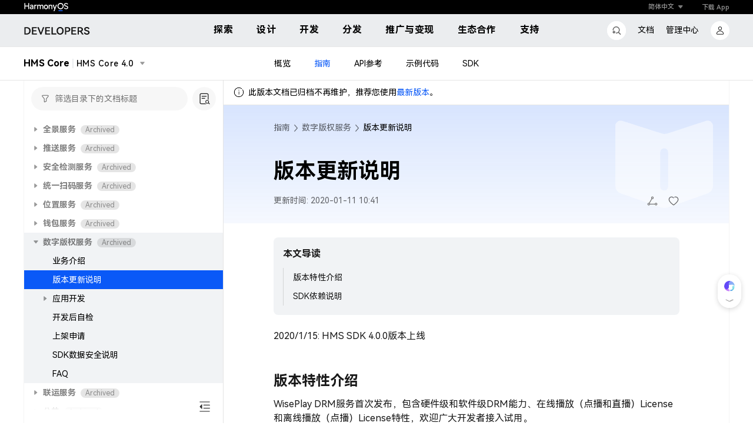

--- FILE ---
content_type: text/javascript;charset=UTF-8
request_url: https://developer.huawei.com/consumer/cn/doc/assets/aui-icons/auihandup-svg.fddf73101a4623ff.js?20261
body_size: 899
content:
"use strict";(self.webpackChunkCommunityDocument=self.webpackChunkCommunityDocument||[]).push([[4587],{33390:t=>{t.exports='<svg width="20.000000" height="20.000000" viewBox="0 0 20 20" fill="none" xmlns="http://www.w3.org/2000/svg" xmlns:xlink="http://www.w3.org/1999/xlink">\n\t<defs>\n\t\t<clipPath id="clip943_161509">\n\t\t\t<rect id="\u5c5e\u6027 1=focus" width="20.000000" height="20.000000" fill="white" fill-opacity="0"/>\n\t\t</clipPath>\n\t</defs>\n\t<g clip-path="url(#clip943_161509)">\n\t\t<g opacity="0.000000">\n\t\t\t<rect id="rect" width="20.000000" height="20.000000" fill="#000000" fill-opacity="1.000000"/>\n\t\t</g>\n\t\t<path id="path" d="M18.58 8.81C18.25 8.4 17.88 8.14 17.5 8.04C17.11 7.94 16.62 7.89 16.05 7.89L15.89 7.89L12.91 7.91L13.88 4.19C14.01 3.66 14.02 3.21 13.89 2.84C13.77 2.46 13.47 2.14 13 1.88C12.59 1.66 12.18 1.59 11.74 1.68C11.3 1.76 10.95 1.96 10.7 2.29L6.24 8.29L3.38 8.29C2.91 8.29 2.48 8.41 2.09 8.64C1.69 8.86 1.38 9.17 1.15 9.56C0.93 9.96 0.81 10.39 0.81 10.85L0.81 15.74C0.81 16.2 0.93 16.63 1.16 17.03C1.39 17.42 1.71 17.73 2.1 17.96C2.5 18.2 2.93 18.31 3.39 18.31L14.51 18.31C15.25 18.31 15.91 18.09 16.51 17.65C17.11 17.2 17.51 16.62 17.71 15.91L19.05 11.21C19.18 10.79 19.19 10.37 19.1 9.94C19.02 9.52 18.84 9.14 18.58 8.81ZM2.05 10.88C2.05 10.52 2.18 10.21 2.45 9.94C2.71 9.68 3.02 9.55 3.38 9.55L5.61 9.55L5.61 17.08L3.39 17.08C3.02 17.08 2.71 16.95 2.45 16.7C2.18 16.44 2.05 16.13 2.05 15.75L2.05 10.88ZM16.51 15.58C16.38 16.03 16.13 16.39 15.76 16.66C15.39 16.94 14.98 17.08 14.51 17.08L6.85 17.08L6.85 9.55L11.64 3.15C11.74 3.02 11.86 2.94 12 2.93C12.14 2.91 12.27 2.93 12.39 2.99C12.59 3.1 12.71 3.22 12.74 3.35C12.76 3.49 12.74 3.69 12.65 3.98L11.7 7.58C11.6 7.92 11.6 8.22 11.7 8.46C11.79 8.71 11.96 8.9 12.2 9.03C12.45 9.15 12.76 9.21 13.14 9.19L15.91 9.15L16.15 9.15C16.51 9.14 16.8 9.17 17.01 9.24C17.23 9.3 17.42 9.44 17.59 9.64C17.74 9.81 17.84 10.01 17.89 10.23C17.93 10.45 17.92 10.67 17.85 10.9L16.51 15.58ZM3.94 13.78C3.76 13.78 3.62 13.84 3.5 13.95C3.37 14.08 3.31 14.22 3.31 14.4L3.31 15.64C3.31 15.81 3.37 15.96 3.5 16.08C3.62 16.2 3.76 16.25 3.94 16.25C4.11 16.25 4.26 16.2 4.38 16.08C4.5 15.96 4.55 15.81 4.55 15.64L4.55 14.4C4.55 14.22 4.5 14.08 4.38 13.95C4.26 13.84 4.11 13.78 3.94 13.78Z" fill="currentColor" fill-opacity="0.901961" fill-rule="nonzero"/>\n\t</g>\n</svg>\n'}}]);

--- FILE ---
content_type: text/javascript;charset=UTF-8
request_url: https://developer.huawei.com/consumer/cn/doc/runtime.8acd76b987e1d53f.js?20261
body_size: 3929
content:
(()=>{"use strict";var s,v={},l={};function e(s){var c=l[s];if(void 0!==c)return c.exports;var a=l[s]={exports:{}};return v[s].call(a.exports,a,a.exports,e),a.exports}e.m=v,s=[],e.O=(c,a,o,n)=>{if(!a){var i=1/0;for(t=0;t<s.length;t++){for(var[a,o,n]=s[t],r=!0,u=0;u<a.length;u++)(!1&n||i>=n)&&Object.keys(e.O).every(_=>e.O[_](a[u]))?a.splice(u--,1):(r=!1,n<i&&(i=n));if(r){s.splice(t--,1);var d=o();void 0!==d&&(c=d)}}return c}n=n||0;for(var t=s.length;t>0&&s[t-1][2]>n;t--)s[t]=s[t-1];s[t]=[a,o,n]},e.n=s=>{var c=s&&s.__esModule?()=>s.default:()=>s;return e.d(c,{a:c}),c},(()=>{var c,s=Object.getPrototypeOf?a=>Object.getPrototypeOf(a):a=>a.__proto__;e.t=function(a,o){if(1&o&&(a=this(a)),8&o||"object"==typeof a&&a&&(4&o&&a.__esModule||16&o&&"function"==typeof a.then))return a;var n=Object.create(null);e.r(n);var t={};c=c||[null,s({}),s([]),s(s)];for(var i=2&o&&a;"object"==typeof i&&!~c.indexOf(i);i=s(i))Object.getOwnPropertyNames(i).forEach(r=>t[r]=()=>a[r]);return t.default=()=>a,e.d(n,t),n}})(),e.d=(s,c)=>{for(var a in c)e.o(c,a)&&!e.o(s,a)&&Object.defineProperty(s,a,{enumerable:!0,get:c[a]})},e.f={},e.e=s=>Promise.all(Object.keys(e.f).reduce((c,a)=>(e.f[a](s,c),c),[])),e.u=s=>(({70:"assets/aui-icons/aui_minus-svg",109:"assets/aui-icons/auihemMobLogo-svg",155:"assets/aui-icons/auishrink-svg",466:"assets/aui-icons/aui_search_icon_mob-svg",506:"aui_footer_erweima",557:"assets/aui-icons/auiharmonyDevice-svg",771:"assets/aui-icons/aui_btn_loading-svg",834:"assets/aui-icons/aui_account_new-svg",844:"assets/aui-icons/auiicon-relationIcon1-svg",1013:"assets/aui-icons/aui_icon_doc-svg",1111:"assets/aui-icons/auiexpand-svg",1203:"assets/aui-icons/aui_training-svg",1391:"assets/aui-icons/auiicon-relationIcon5-svg",1570:"assets/aui-icons/aui_customer-svg",1587:"assets/aui-icons/aui_search-svg",1591:"assets/aui-icons/aui_ads_logo_en_horizontal_white-svg",1823:"assets/aui-icons/auiicon-relationIcon7-svg",1916:"assets/aui-icons/auihemLogo-svg",2270:"assets/aui-icons/aui_menuclose-svg",2315:"assets/aui-icons/aui_clear-svg",2396:"assets/aui-icons/auiticking-svg",2593:"assets/aui-icons/aui_doc-svg",2693:"assets/aui-icons/new_aui_account-svg",2841:"assets/aui-icons/new_aui_account_mob-svg",2849:"assets/aui-icons/aui_avatar-svg",2906:"assets/aui-icons/auiicon-relationIcon3-svg",3010:"assets/aui-icons/training-svg",3057:"assets/aui-icons/aui_hwcloud_logo-svg",3076:"assets/aui-icons/auifeedback-svg",3271:"assets/aui-icons/material-svg",3356:"assets/aui-icons/auiicon-relationIcon4-svg",3359:"assets/aui-icons/collection-svg",3521:"aui_footer_huawei",3669:"assets/aui-icons/aui_account_v2-svg",3709:"assets/aui-icons/aui_new_close-svg",3789:"assets/aui-icons/aui_app_icon-svg",3955:"assets/aui-icons/aui_account-svg",4055:"assets/aui-icons/aui_menu_new-svg",4061:"assets/aui-icons/auiharmonyOfficial-svg",4084:"assets/aui-icons/aui_mob_developer-svg",4188:"assets/aui-icons/auiicon-relationIcon6-svg",4253:"assets/aui-icons/aui_message-svg",4289:"assets/aui-icons/aui-menu-svg",4439:"assets/aui-icons/aui_plus-svg",4452:"assets/aui-icons/auiicon-question-svg",4524:"assets/aui-icons/console-svg",4546:"assets/aui-icons/aui_point-svg",4587:"assets/aui-icons/auihandup-svg",4655:"assets/aui-icons/aui_hwcloud_logo_en-svg",4817:"assets/aui-icons/auilock-svg",4962:"assets/aui-icons/aui_search_icon-svg",5062:"assets/aui-icons/aui_account_reg-svg",5186:"assets/aui-icons/auicaret-down-svg",5224:"assets/aui-icons/auiclose-svg",5244:"assets/aui-icons/aui_down-svg",5253:"assets/aui-icons/aui_account_big-svg",5290:"assets/aui-icons/aui_close-svg",5303:"assets/aui-icons/aui_checked-svg",5428:"assets/aui-icons/aui_sec_link-svg",5479:"assets/aui-icons/aui_search_close_new-svg",5704:"assets/aui-icons/auireport-svg",5823:"assets/aui-icons/aui_logo-svg",5837:"assets/aui-icons/auiharmonyDeveloper-svg",5895:"aui_footer_erweima_en",6046:"assets/aui-icons/aui_app_icon_new-svg",6106:"assets/aui-icons/aui_more-svg",6212:"assets/aui-icons/aui_ads_logo_cn_horizontal_white-svg",6275:"assets/aui-icons/aui_link-svg",6357:"assets/aui-icons/auihonor_logo-svg",6471:"assets/aui-icons/aui_delete-svg",6475:"assets/aui-icons/custom-svg",6565:"assets/aui-icons/aui-menuclose-svg",6577:"assets/aui-icons/auiicon-succ-svg",6774:"assets/aui-icons/auihandup-hover-svg",6872:"assets/aui-icons/aui_global-svg",7012:"assets/aui-icons/auidots-svg",7055:"assets/aui-icons/aui_control-svg",7169:"assets/aui-icons/aui_search_close-svg",7316:"assets/aui-icons/aui-menuclose-new-svg",7492:"assets/aui-icons/coins-svg",7634:"assets/aui-icons/aui_caret-svg",7813:"assets/aui-icons/aui_developer-svg",7898:"assets/aui-icons/aui_refresh-svg",8131:"assets/aui-icons/auiarrow-up-svg",8182:"assets/aui-icons/aui_activity-svg",8199:"assets/aui-icons/aui_search_icon_new_hover-svg",8256:"assets/aui-icons/aui_search_icon_new-svg",8361:"assets/aui-icons/aui_info-svg",8550:"assets/aui-icons/activity-svg",8826:"assets/aui-icons/auiicon-relationIcon2-svg",8841:"assets/aui-icons/aui_menu-svg",8985:"assets/aui-icons/aui_logoFoot-svg",9233:"assets/aui-icons/aui_icon_ai-svg",9572:"assets/aui-icons/aui_account_big_mob-svg",9673:"assets/aui-icons/auiempty-svg",9727:"assets/aui-icons/aui_tips-svg",9811:"assets/aui-icons/aui_search_new-svg",9876:"assets/aui-icons/aui_down_arrow-svg",9951:"assets/aui-icons/aui_user-svg"}[s]||s)+"."+{20:"61e3530ea64c96a4",70:"8c95787327a95b95",109:"eab6f925be567d12",155:"32d757d96b694780",466:"d999f967377a648d",506:"f05b76dbbc7d28a9",557:"2c33048e1e324b22",771:"60eaa3fee3d14c20",834:"480c097ddeab4916",844:"f0686b95bf78d31d",1013:"7361b67851509a82",1111:"ef02eea3f3656693",1203:"7e95f1f8049d12ae",1391:"e39cd74dc9a917a4",1570:"5a2946f3a33ce618",1587:"b39d0170c4a25e95",1591:"75f30bfc2df6624d",1823:"53dcc2cd66bc29b1",1916:"c74663d5e4326306",2270:"b23eb3c2416e3f55",2315:"bc273f3cd4abf15b",2396:"2350e939a211809c",2570:"36d252762678f84d",2593:"90caf728b1bc4eb4",2693:"0fbcd832912447c1",2833:"e5a17bdfa0b57990",2841:"c71b472ddfbb85e2",2849:"896ddd80a5a8f22f",2906:"7be37c6905b077d2",3010:"21c9962b2c229b9a",3057:"59921a6634457096",3076:"a85d961e2fe6c025",3271:"b5addcef7462c530",3356:"578374a2dd65e42a",3359:"b0f66467613420fa",3521:"85b808a172c0f9c3",3669:"b61483a3a6f8d5b4",3709:"691c0efbd7bffc94",3789:"15d73d3eb696650c",3955:"ac66e6d98045e202",4055:"43f5d630f3b10bf4",4061:"373ff9bc3a98f9e6",4084:"4bcee0cea838d817",4188:"7948386866af33d7",4253:"b627f5026f778bd3",4289:"f05ec577259bf418",4439:"2c168059418912d8",4452:"fa06b7bf54e1a91d",4524:"138ed346e679fe2c",4546:"47e0071ea014b185",4587:"fddf73101a4623ff",4655:"993f6a2f50cf87be",4817:"10bd6b2857e0736a",4962:"c5e19b20c1b058f3",5062:"a2135c786d4c6df4",5186:"5141017c99acda37",5224:"ce9f265cc428882a",5244:"06e92b44516ae043",5253:"e81dd2c168da2a69",5290:"b57f055e4eed7493",5303:"3a9e30c64b51dda8",5428:"9e59aa0b3b781b49",5479:"7fed7f45bb7bdea6",5704:"c4ca9ec651dd4909",5823:"ec53fe1d6a8fee65",5837:"257b090f9be626ca",5895:"bb0905a4e67e7624",6046:"3528819431188847",6106:"c498bf30c2adc5e5",6212:"948ea5259e285ea5",6275:"f35c76ae6c7a3caf",6357:"23f6d319298ce4e1",6471:"4ff8d7886699c8a2",6475:"e98f95c66102fcb7",6525:"67f14061fcffff2e",6565:"7bea85ae1e180667",6577:"6d09c16176a9137f",6774:"83208a55448f87f4",6872:"aa16d8e2fa1ddddb",7012:"02f9f4567c62a26e",7055:"4fa18f705541e405",7169:"878fe3e440758c86",7316:"05f6bb85531c546f",7492:"494ad867a97b9a32",7634:"d107252ad682e2b8",7813:"028618d304e9e8d9",7898:"15a8593ae9771e55",8131:"a66c30824b3576e3",8182:"2a8345b03ba6edd4",8199:"49c72b71037b8bbb",8256:"2ce85b850c579ee3",8361:"e5ab2671e252c098",8550:"d3f270a935de4bba",8826:"df252f47d3c45fec",8841:"d4d386f933378de0",8985:"57ad64e224b73789",9233:"51a0102d915db886",9389:"687957c88245dabd",9572:"3da0f35dbe8b7103",9673:"603ba38a292d49e1",9727:"567750fe6abdcdf6",9811:"18cb77ee8bb6b8ab",9876:"88d7870e23adad9e",9951:"b957246f5a7a7a08",9971:"05beae1d29f034c3"}[s]+".js?20261"),e.miniCssF=s=>{},e.o=(s,c)=>Object.prototype.hasOwnProperty.call(s,c),(()=>{var s={},c="CommunityDocument:";e.l=(a,o,n,t)=>{if(s[a])s[a].push(o);else{var i,r;if(void 0!==n)for(var u=document.getElementsByTagName("script"),d=0;d<u.length;d++){var f=u[d];if(f.getAttribute("src")==a||f.getAttribute("data-webpack")==c+n){i=f;break}}i||(r=!0,(i=document.createElement("script")).type="module",i.charset="utf-8",i.timeout=120,e.nc&&i.setAttribute("nonce",e.nc),i.setAttribute("data-webpack",c+n),i.src=e.tu(a)),s[a]=[o];var b=(p,_)=>{i.onerror=i.onload=null,clearTimeout(g);var m=s[a];if(delete s[a],i.parentNode&&i.parentNode.removeChild(i),m&&m.forEach(h=>h(_)),p)return p(_)},g=setTimeout(b.bind(null,void 0,{type:"timeout",target:i}),12e4);i.onerror=b.bind(null,i.onerror),i.onload=b.bind(null,i.onload),r&&document.head.appendChild(i)}}})(),e.r=s=>{typeof Symbol<"u"&&Symbol.toStringTag&&Object.defineProperty(s,Symbol.toStringTag,{value:"Module"}),Object.defineProperty(s,"__esModule",{value:!0})},(()=>{var s;e.tt=()=>(void 0===s&&(s={createScriptURL:c=>c},typeof trustedTypes<"u"&&trustedTypes.createPolicy&&(s=trustedTypes.createPolicy("angular#bundler",s))),s)})(),e.tu=s=>e.tt().createScriptURL(s),e.p="",(()=>{var s={3666:0};e.f.j=(o,n)=>{var t=e.o(s,o)?s[o]:void 0;if(0!==t)if(t)n.push(t[2]);else if(3666!=o){var i=new Promise((f,b)=>t=s[o]=[f,b]);n.push(t[2]=i);var r=e.p+e.u(o),u=new Error;e.l(r,f=>{if(e.o(s,o)&&(0!==(t=s[o])&&(s[o]=void 0),t)){var b=f&&("load"===f.type?"missing":f.type),g=f&&f.target&&f.target.src;u.message="Loading chunk "+o+" failed.\n("+b+": "+g+")",u.name="ChunkLoadError",u.type=b,u.request=g,t[1](u)}},"chunk-"+o,o)}else s[o]=0},e.O.j=o=>0===s[o];var c=(o,n)=>{var u,d,[t,i,r]=n,f=0;if(t.some(g=>0!==s[g])){for(u in i)e.o(i,u)&&(e.m[u]=i[u]);if(r)var b=r(e)}for(o&&o(n);f<t.length;f++)e.o(s,d=t[f])&&s[d]&&s[d][0](),s[d]=0;return e.O(b)},a=self.webpackChunkCommunityDocument=self.webpackChunkCommunityDocument||[];a.forEach(c.bind(null,0)),a.push=c.bind(null,a.push.bind(a))})()})();